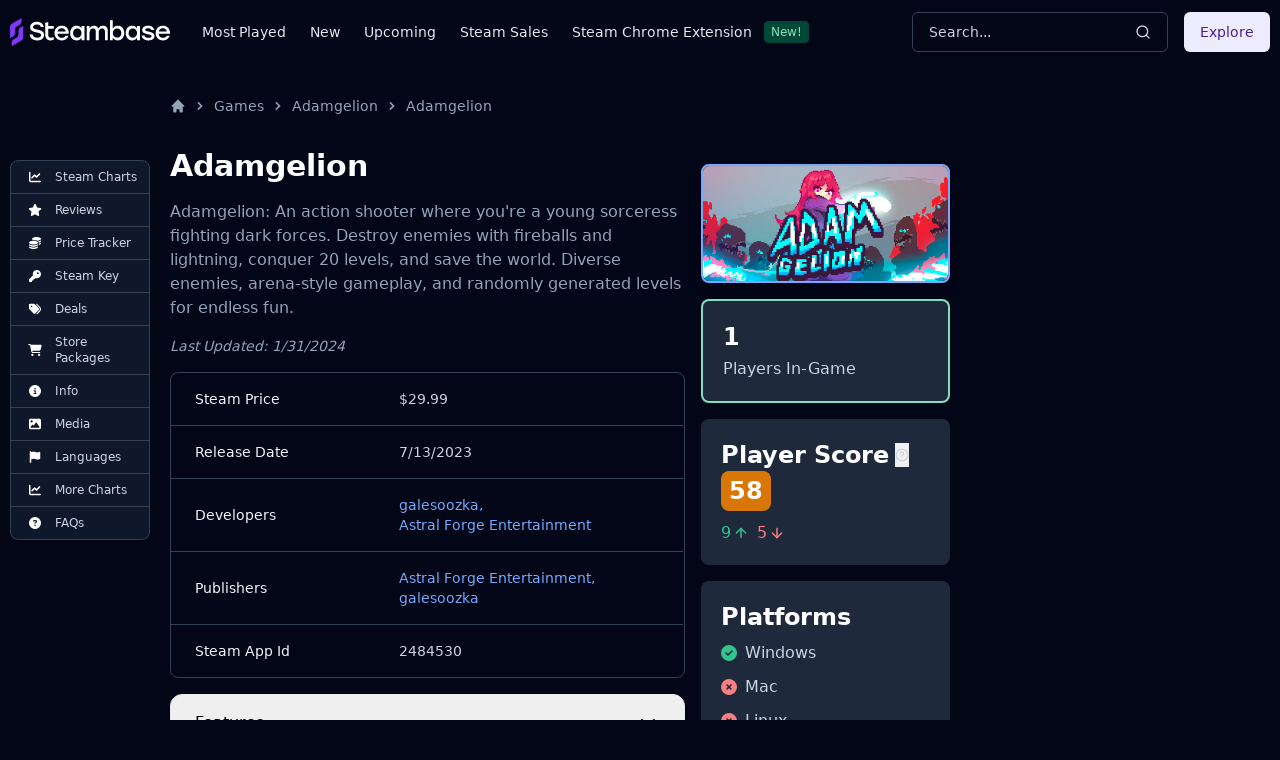

--- FILE ---
content_type: application/javascript
request_url: https://steambase.io/_astro/AppLanguagesTable.E3pzrrqc.js
body_size: -150
content:
import{j as e}from"./jsx-runtime.CmXs-U30.js";import{c as i,D as o}from"./data-table.BAQLdGG4.js";import{F as a}from"./index.es.B5goMMPA.js";import{d as l,e as c}from"./index.Dl3D3Q13.js";import"./index.CEThVCg_.js";import"./react-icons.esm.BZIgKxR9.js";import"./utils.CTrTWl44.js";import"./index.CxOCE76-.js";const r=i(),n=[r.accessor("name",{header:"Name"}),r.accessor("interface",{header:"Interface",cell:s=>s.row.original.interface?e.jsxs("div",{className:"flex flex-row space-x-2.5",children:[e.jsx(a,{className:"text-green-400 w-4",size:"lg",icon:l}),e.jsx("span",{children:"Yes"})]}):e.jsxs("div",{className:"flex flex-row space-x-2.5",children:[e.jsx(a,{className:"text-red-400 w-4",size:"lg",icon:l}),e.jsx("span",{children:"No"})]})}),r.accessor("full_audio",{header:"Audio",cell:s=>s.row.original.full_audio?e.jsxs("div",{className:"flex flex-row space-x-2.5",children:[e.jsx(a,{className:"text-green-400 w-4",size:"lg",icon:l}),e.jsx("span",{children:"Yes"})]}):e.jsxs("div",{className:"flex flex-row space-x-2.5",children:[e.jsx(a,{className:"text-red-400 w-4",size:"lg",icon:c}),e.jsx("span",{children:"No"})]})}),r.accessor("subtitles",{header:"Subtitles",cell:s=>s.row.original.subtitles?e.jsxs("div",{className:"flex flex-row space-x-2.5",children:[e.jsx(a,{className:"text-green-400 w-4",size:"lg",icon:l}),e.jsx("span",{children:"Yes"})]}):e.jsxs("div",{className:"flex flex-row space-x-2.5",children:[e.jsx(a,{className:"text-red-400 w-4",size:"lg",icon:c}),e.jsx("span",{children:"No"})]})})];function g(s){return e.jsx(o,{columns:n,data:s.languages})}export{g as AppLanguagesTable};
